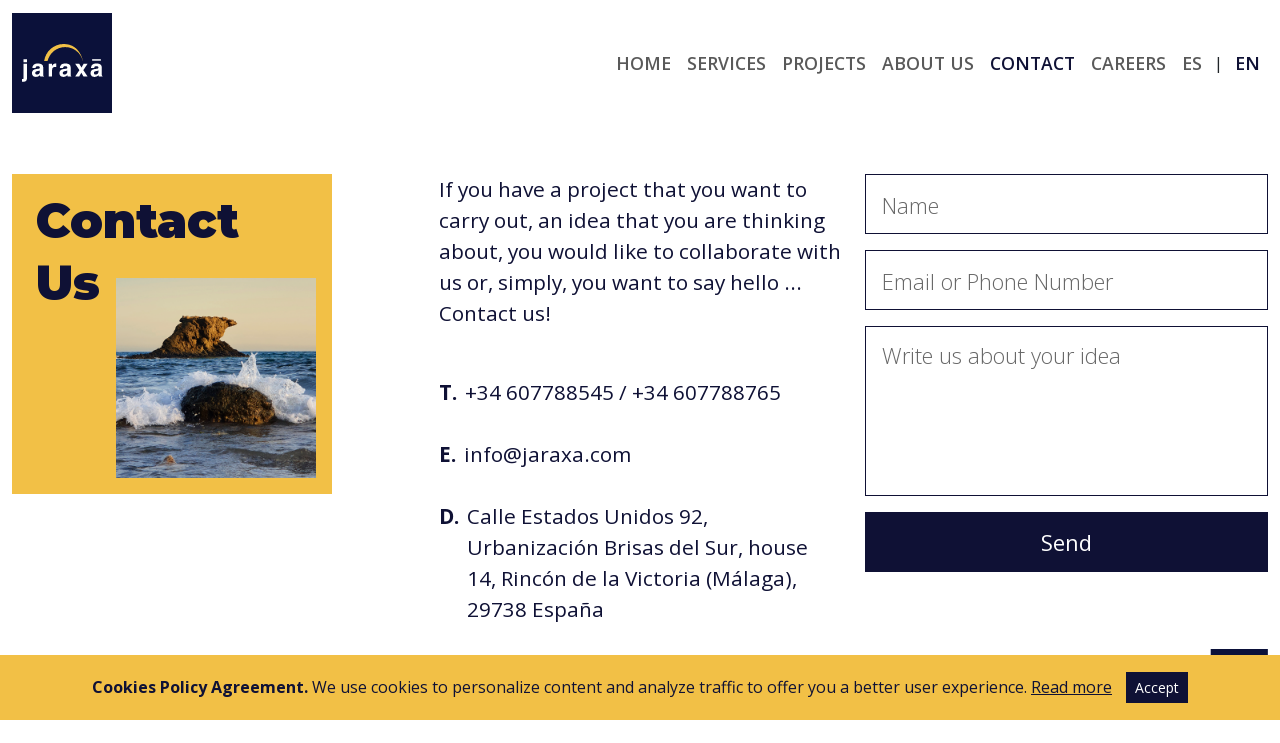

--- FILE ---
content_type: text/html;charset=UTF-8
request_url: https://jaraxa.com/en/contact/;jsessionid=0F2625EF52D2A5E5C279C62F78026C98
body_size: 15857
content:
<!DOCTYPE html>
<html dir="ltr">
	<head><!DOCTYPE html>
<html dir="ltr">
	<head>
		<meta http-equiv="Content-Type" content="text/html; charset=utf8"/>
		<meta http-equiv="Content-Security-Policy"/>
		<meta charset="utf-8">
		<meta name="viewport" content="width=device-width, viewport-fit=cover, initial-scale=1, width=device-width, minimum-scale=1, maximum-scale=1, shrink-to-fit=no"/>
		<meta name="format-detection" content="telephone=no"/>
		<meta name="robots" content="index, follow" />
		<meta name="description" content="If you have an idea or project, contact us. Email: info@jaraxa.com | Phone Number: +34 607788545 / 607788765 | Rincon de la Victoria, Malaga, Spain." />
		<meta property="og:type" content="website"/>
		<meta property="og:title" content="Contact Us | Jaraxa Software"/>
		<meta property="og:description" content="If you have an idea or project, contact us. Email: info@jaraxa.com | Phone Number: +34 607788545 / 607788765 | Rincon de la Victoria, Malaga, Spain."/>
		<meta property="og:site_name" content="Contact Us | Jaraxa Software"/>
		<meta property="og:image" content="https://www.jaraxa.com/img/LogoJRX-web.png"/>
		<meta property="og:image:secure_url" content="https://www.jaraxa.com/img/LogoJRX-web.png"/>
		<meta property="og:image:alt" content="Jaraxa Logo"/>
		<meta property="og:image:type" content="image/png" />
		<meta property="og:url" content="https://www.jaraxa.com/"/>
		<link id="favicon" rel="shortcut icon" href="/img/favicon.ico"/>
		<title>Contact Us | Jaraxa Software</title>
		
		<link href="https://fonts.googleapis.com/css?family=Montserrat:100,200,300,400,500,600,700,800,900|Open+Sans:100,200,300,400,500,600,700,800,900&display=swap" rel="stylesheet preload prefetch" as="style" defer>
		<link rel="canonical" href="https://jaraxa.com/contact/" />
	
		<link rel="stylesheet" href="/css/bootstrap.min.css" defer>
		<!-- <link rel="stylesheet" href="/css/font/material-icons.css"/>  -->
		<!-- <link rel="stylesheet" href="/css/font/open-sans.css"/>  -->
		<link rel="stylesheet" href="/css/animations.css"/>
		<link rel="stylesheet" href="/css/jaraxa.css">
		<link rel="stylesheet" href="/css/responsive.css">
		
		<script type="text/javascript" src="/js/jquery/jquery-3.7.1.min.js"></script>
		<script type="text/javascript" src="/js/popper/popper.min.js" async></script>
		<script type="text/javascript" src="/js/jquery-easing/jquery.easing.min.js" async></script>
		<script type="text/javascript" src="/js/scrollreveal/scrollreveal.min.js" async></script>

		<script type="text/javascript" src="/js/global.js"></script>
		<script type="text/javascript" src="/js/bootstrap/bootstrap.min.js" async></script>
		
		<meta name="google-site-verification" content="VfsFOepqOwMHm34vCGS8G4fU2ULXZEwFQ9ZNUy34bAo" />
	</head>
</html>	</head>
	<body>
		<!-- NAVBAR Start -->
		<header><!DOCTYPE html>
<html dir="ltr">
	<head>
		<script type="text/javascript">
			$(document).ready(function() {
				
				$('.navbar').on('show.bs.collapse', function() {
				  	//$("html, body").css({"overflow":"hidden"});
				    $(this).addClass('open');
				});
				$('.navbar').on('hidden.bs.collapse', function() {
				  	//$("html, body").css({"overflow":"auto"});
				    $(this).removeClass('open');
				});
			});
		</script>
		
	</head>
	<body>
		<!-- NAVBAR Start -->
		<header>
			<nav class="navbar navbar-expand-lg navbar-light">
				<div class="container-fluid">
				  	<a class="navbar-brand" href="/">
				  		<div class="d-flex">
				  			<img src="/img/LogoJRX-web.svg" class="d-none d-sm-none d-md-none d-lg-block m-auto" alt="Home"></img>
				  			<img src="/img/LogoJRX-mobile.svg" class="d-block d-lg-none m-auto" alt="Home Small"></img>
				  		</div>
				  	</a>
				  	<button class="navbar-toggler" type="button" data-bs-toggle="collapse" data-bs-target="#navbarSupportedContent" aria-controls="navbarSupportedContent" aria-expanded="false" aria-label="Toggle navigation">
					    <span class="navbar-toggler-icon"></span>
					</button>
	
				  	<div class="collapse navbar-collapse" id="navbarSupportedContent">
				  		<div class=" d-flex d-sm-flex d-md-none w-100 p-3">
				  			<div class="flex1 nav-title text-uppercase text-start"><span>Navigation</span></div>
				  			<img id="nav-corner" src="/img/bluecorner.svg" class="blue-corner" width="64px" height="64px" alt="Corner"/>
				  		</div>
				  		<ul class="navbar-nav ms-auto align-items-center">
				      		<li id="nav-init" class="nav-item">
				        		<a class="nav-link text-uppercase" href="/" target="_self" data-target=".navbar-collapse.show"><span>Home</span></a>
				      		</li>
				      		<li id="nav-services" class="nav-item">
				        		<a class="nav-link text-uppercase" href="/services" target="_self" data-target=".navbar-collapse.show"><span>Services</span></a>
				      		</li>
				      		<li id="nav-projects" class="nav-item">
				        		<a class="nav-link text-uppercase" href="/projects" target="_self" data-target=".navbar-collapse.show"><span>Projects</span></a>
				      		</li>
				      		<li id="nav-team" class="nav-item">
				        		<a class="nav-link text-uppercase" href="/team" target="_self" data-target=".navbar-collapse.show"><span>About Us</span></a>
				      		</li>
				      		<li id="nav-contact" class="nav-item active">
				        		<a class="nav-link text-uppercase" href="/contact" target="_self" data-target=".navbar-collapse.show"><span>Contact</span></a>
				      		</li>
				      		<!-- Career -->
				      		<li id="nav-career" class="nav-item">
				        		<a class="nav-link text-uppercase" href="/career" target="_self" data-target=".navbar-collapse.show"><span>Careers</span></a>
				      		</li>
				      		<div class="lang-container d-flex justify-content-center">
					      		<li id="lang-es" class="nav-item">
					        		<a class="nav-link text-uppercase" href="/es/contact" data-target=".navbar-collapse.show">es</a>
					      		</li>
					      		<span class="align-self-center px-1">|</span>
					      		<li id="lang-en" class="nav-item active">
					        		<a class="nav-link text-uppercase" href="/en/contact" data-target=".navbar-collapse.show">en</a>
					      		</li>
				      		</div>
					    	<div class="container d-block d-sm-block d-md-none social-media-container">
					    		<div class="row py-3">
									<div class="col-12 text-center">
										<a href="https://www.linkedin.com/company/jaraxa-software-sl/" target="_blank"><img src="/img/rrss/in.svg" alt="LinkedIn"/></a>
										<a href="https://github.com/jaraxasoftware" target="_blank"><img src="/img/rrss/gh.svg" alt="Github"/></a>
										<a href="https://twitter.com/jaraxa" target="_blank"><img src="/img/rrss/tw.svg" alt="Twitter"/></a>
										<a href="https://www.facebook.com/jaraxa" target="_blank"><img src="/img/rrss/fb.svg" alt="Facebook"/></a>
									</div>
								</div>
								<div class="row pt-3">
					    			<p class="px-3 text-center flex1">
										<u><a  href="/terms" target="_self" class="link"><span>Privacy Policy</span></a></u><br/>
										&copy; <span id="year-mobile"></span>. 
									</p>
					    		</div>
							</div>
				    	</ul>
				  	</div>
			  	</div>
			</nav>
		</header>
		<!-- NAVBAR End -->
		
		<!-- Career Dialog -->
		 <div class="modal fade" id="we-are-hiring" tabindex="-1" role="dialog" aria-hidden="true">
		  	<div class="modal-dialog modal-dialog-centered" role="document">
		  		<div class="modal-content">
		      		<div class="modal-body">
		      	 		<!-- Desktop -->
		         		<div class="row pt-3 ps-3 pb-3 h-100 d-none d-sm-none d-md-flex position-relative">
							<div class="col-12 col-md-6 d-flex flex-column">
								<div class="row flex-fill">
									<span class="career-dialog-title text-uppercase">We&#39;re hiring!</span>
								</div>
								<div class="row">
									<div class="col-12">
										<button id="info-submit" class="primary-button text-uppercase"><span>+ Info</span></button>
										<button id="close-submit" class="white-button text-uppercase"><span>Close</span></button>
									</div>
								</div>
							</div>
							<div class="col-12 col-md-6 d-flex">
								<img src="/img/laninia1x.png" alt="ninia" class="position-absolute hiring-image"/>
							</div>
						</div>
			 			<!-- Mobile -->
		        		<div class="row p-3 d-block d-sm-block d-md-none overflow-hidden">
		        			<div class="d-flex pb-3">
		        				<div class="d-flex">
						  			<img src="/img/LogoJRX-mobile.svg" alt="Home Small"></img>
						  		</div>
						  		<div class="flex1"></div>
						  		<button id="close-submit" class="white-button"><img src="/img/close_primary.svg" alt="Close" class="w-100"/></button>
		        			</div>
							<div class="d-flex pb-3">
								<div class="image-square hiring-image">
									<img src="/img/laninia1x.png" alt="ninia" class="hiring-image"/>
								</div>
							</div>
							<div class="d-flex pb-3">
								<span class="career-dialog-title text-uppercase">We&#39;re hiring!</span>
							</div>
							<div class="d-flex">
								<button id="info-submit" class="primary-button text-uppercase w-100"><span>+ Info</span></button>
							</div>
						</div>
		      		</div>
		    	</div>
		  	</div>
		</div>
		 
	</body>
</html></header>
		<!-- NAVBAR End -->


		<main class="d-flex flex-column main-fill-space">
			<a class="to-top d-none d-sm-none d-md-none d-lg-flex"><img src="/img/arrow_upward.svg" alt="Up" width="36px" height="36px" class="align-self-center flex1"/></a>
			<!-- CONTACT Start -->
			<section id="contact" class="pt-5">
				<div class="container d-flex flex-column">
					<div class="row">
						<div class="col-lg text-image-container">
							<div class="yellow-box  position-relative">
								<div class="big-text py-3 px-4"><span>Contact Us</span></div>
								<div class="image-square position-absolute">
									<img class="position-absolute img-load" src='/img/picsxweb04.jpg' data-src="/img/picsxweb04.png" alt="Contact Pic"></img>
								</div>
							</div>
						</div>
						<div class="col-lg d-flex text-container">
							<div class="text-box d-flex flex-column">
								<div class="d-flex mb-5">If you have a project that you want to carry out, an idea that you are thinking about, you would like to collaborate with us or, simply, you want to say hello ... Contact us!</div>
								
								<div class="d-flex"><span class="fw-bold pe-2">T.</span> <span class="break-all"><a href="tel:+34607788545" class="link">+34 607788545</a>&nbsp;/&nbsp;<a href="tel:+34607788765" target="_blank" class="link">+34 607788765</a></span></div><br/>
								<div class="d-flex"><span class="fw-bold pe-2">E.</span> <a href="mailto:info@jaraxa.com" target="_blank" class="link">info@jaraxa.com</a></div><br/>
								<div class="d-flex"><span class="fw-bold pe-2">D.</span> <a href="https://goo.gl/maps/WYwDkVNNv47Sed27A" target="_blank" class="link"><span>Calle Estados Unidos 92, Urbanización Brisas del Sur, house 14, Rincón de la Victoria (Málaga), 29738 España</span></a></div>
							</div>
						</div>
						<div class="col-lg d-flex text-container flex-column form">
							<!-- Form -->
							<input id="contact-name" class="textfield mb-3" placeholder="Name">
							<input id="contact-email-phone" class="textfield mb-3" placeholder="Email or Phone Number">
							<textarea id="contact-text" class="mb-3" placeholder="Write us about your idea"></textarea>
							<button id="contact-submit" class="primary-button"><span>Send</span></button>
						</div>
					</div>
					<div class="row">
						<div class="col-12">
							<div class="image-blue-corner d-flex justify-content-end mt-4">
								<img src="/img/bluecorner.svg" alt="Corner"></img>
							</div>
						</div>
					</div>
				</div>

				<!-- Modal -->
				<div class="modal fade" id="contact-error" tabindex="-1" role="dialog" aria-labelledby="exampleModalCenterTitle" aria-hidden="true">
				  	<div class="modal-dialog modal-dialog-centered" role="document">
				    	<div class="modal-content">
				      		<div class="d-flex flex-row px-3 pt-3">
					  			<div class="yellow-header-box d-flex align-items-center justify-content-center">
					  				<img src="/img/error_outline_primary.svg" alt="Error" width="36px" height="36px" class="align-self-center flex1"/>
					  			</div>
					  			<div class="header flex1 align-self-center ms-3">Error</div>
					  		</div>
				      		<div class="modal-body">
				        		<span>Please fill in all fields.</span>
				      		</div>
				      		<div class="modal-footer">
				        		<button type="button" class="btn btn-primary" data-bs-dismiss="modal"><span>Close</span></button>
				        	</div>
				    	</div>
				  	</div>
				</div>
				<div class="modal fade" id="contact-success" tabindex="-1" role="dialog" aria-labelledby="exampleModalCenterTitle" aria-hidden="true">
				  	<div class="modal-dialog modal-dialog-centered" role="document">
				  		<div class="modal-content">
				      		<div class="d-flex flex-row px-3 pt-3">
					  			<div class="yellow-header-box d-flex align-items-center justify-content-center">
					  				<img src="/img/done_outline_primary.svg" alt="Error" width="36px" height="36px" class="align-self-center flex1"/>
					  			</div>
					  			<div class="header flex1 align-self-center ms-3">Message sent succesfully</div>
					  		</div>
					    	<div class="modal-body">
				        		<span>Thank you for contacting us, we will respond you as soon as possible.</span>
				      		</div>
				      		<div class="modal-footer">
				        		<button type="button" class="btn btn-primary" data-bs-dismiss="modal"><span>Close</span></button>
				        	</div>
				    	</div>
				  	</div>
				</div>
			</section>
			<!-- CONTACT End -->

			<!-- START Bootstrap-Cookie-Alert -->
			<div><!DOCTYPE html>
<html dir="ltr">
	<head>
		<link rel="stylesheet" href="/css/cookiealert.css"/>
	</head>
	<body>
		<main>
			<!-- START Bootstrap-Cookie-Alert -->
			<div class="alert text-center cookiealert" role="alert">
			    <b><span>Cookies Policy Agreement.</span></b> <span>We use cookies to personalize content and analyze traffic to offer you a better user experience.</span> <a href="/terms" target="_blank"><span>Read more</span></a>

			    <button type="button" class="btn btn-primary btn-sm acceptcookies">
			        <span>Accept</span>
			    </button>
			</div>
			<!-- END Bootstrap-Cookie-Alert -->
		</main>
		<script type="text/javascript" src="/js/cookiealert/cookiealert.js" async="async"></script>
	</body>
</html></div>
			<!-- END Bootstrap-Cookie-Alert -->
			<div class="d-flex flex-grow-1"></div>
			<!-- FOOTER Start -->
			<footer><!DOCTYPE html>
<html dir="ltr">
	<body>
		<footer>
			<div class="container d-none d-sm-none d-md-none d-lg-flex d-xl-flex justify-content-center">
				<div class="row">
					<div class="d-flex justify-content-center align-items-center">
						<p class="px-3 text-center">
							<span>Jaraxa Software SL</span> &copy; <span id="year"></span>. <span>All rights reserved</span>. <u><a  href="/terms" target="_self"  class="link"><span>Privacy Policy</span></a></u>
						</p>
						<div class="social-media-container ps-3 pb-3">
							<a href="https://www.linkedin.com/company/jaraxa-software-sl/" target="_blank"  class="link"><img src="/img/rrss/in.svg" alt="LinkedIn"/></a>
							<a href="https://github.com/jaraxasoftware" target="_blank"  class="link"><img src="/img/rrss/gh.svg" alt="Github"/></a>
							<a href="https://twitter.com/jaraxa" target="_blank"  class="link"><img src="/img/rrss/tw.svg" alt="Twitter"/></a>
							<a href="https://www.facebook.com/jaraxa" target="_blank"  class="link"><img src="/img/rrss/fb.svg" alt="Facebook"/></a>
						</div>
					</div>
				</div>
			</div>
		</footer>
	</body>
</html></footer>
			<!-- FOOTER End -->
		</main>
		
	</body>
</html>

--- FILE ---
content_type: text/css
request_url: https://jaraxa.com/css/animations.css
body_size: 3199
content:
.slide-in-top {
	-webkit-animation: slide-in-top 0.5s ease-in-out both;
	        animation: slide-in-top 0.5s ease-in-out both;
}

.slide-in-bottom {
	-webkit-animation: slide-in-bottom 0.5s ease-in-out both;
	        animation: slide-in-bottom 0.5s ease-in-out both;
}

.slide-in-left {
	-webkit-animation: slide-in-left 0.5s ease-in-out both;
	        animation: slide-in-left 0.5s ease-in-out both;
}

.bounce-infinite {
  display: inline-block;
  position: relative;
  -moz-animation: bounce 2s infinite;
  -o-animation: bounce 2s infinite;
  -webkit-animation: bounce 2s infinite;
  animation: bounce 2s infinite;
}

/**
 * ----------------------------------------
 * animation slide-in-top
 * ----------------------------------------
 */
@-webkit-keyframes slide-in-top {
  0% {
    -webkit-transform: translateY(-1000px);
            transform: translateY(-1000px);
    opacity: 0;
  }
  100% {
    -webkit-transform: translateY(0);
            transform: translateY(0);
    opacity: 1;
  }
}
@keyframes slide-in-top {
  0% {
    -webkit-transform: translateY(-1000px);
            transform: translateY(-1000px);
    opacity: 0;
  }
  100% {
    -webkit-transform: translateY(0);
            transform: translateY(0);
    opacity: 1;
  }
}

/**
 * ----------------------------------------
 * animation slide-in-bottom
 * ----------------------------------------
 */
@-webkit-keyframes slide-in-bottom {
  0% {
    -webkit-transform: translateY(1000px);
            transform: translateY(1000px);
    opacity: 0;
  }
  100% {
    -webkit-transform: translateY(0);
            transform: translateY(0);
    opacity: 1;
  }
}
@keyframes slide-in-bottom {
  0% {
    -webkit-transform: translateY(1000px);
            transform: translateY(1000px);
    opacity: 0;
  }
  100% {
    -webkit-transform: translateY(0);
            transform: translateY(0);
    opacity: 1;
  }
}

/**
 * ----------------------------------------
 * animation slide-in-left
 * ----------------------------------------
 */
@-webkit-keyframes slide-in-left {
  0% {
    -webkit-transform: translateX(-1000px);
            transform: translateX(-1000px);
    opacity: 0;
  }
  100% {
    -webkit-transform: translateX(0);
            transform: translateX(0);
    opacity: 1;
  }
}
@keyframes slide-in-left {
  0% {
    -webkit-transform: translateX(-1000px);
            transform: translateX(-1000px);
    opacity: 0;
  }
  100% {
    -webkit-transform: translateX(0);
            transform: translateX(0);
    opacity: 1;
  }
}


/**
 * ----------------------------------------
 * animation bounce
 * ----------------------------------------
 */
@-webkit-keyframes bounce {
 0%, 20%, 50%, 80%, 100% {-webkit-transform: translateY(0);} 
 40% {-webkit-transform: translateY(-30px);}
 60% {-webkit-transform: translateY(-15px);}
}
 
@-moz-keyframes bounce {
 0%, 20%, 50%, 80%, 100% {-moz-transform: translateY(0);}
 40% {-moz-transform: translateY(-30px);}
 60% {-moz-transform: translateY(-15px);}
}
 
@-o-keyframes bounce {
 0%, 20%, 50%, 80%, 100% {-o-transform: translateY(0);}
 40% {-o-transform: translateY(-30px);}
 60% {-o-transform: translateY(-15px);}
}
@keyframes bounce {
 0%, 20%, 50%, 80%, 100% {transform: translateY(0);}
 40% {transform: translateY(-30px);}
 60% {transform: translateY(-15px);}
}

--- FILE ---
content_type: image/svg+xml
request_url: https://jaraxa.com/img/rrss/tw.svg
body_size: 1875
content:
<?xml version="1.0" encoding="UTF-8"?>
<svg width="20px" height="20px" viewBox="0 0 20 20" version="1.1" xmlns="http://www.w3.org/2000/svg" xmlns:xlink="http://www.w3.org/1999/xlink">
    <!-- Generator: Sketch 51.3 (57544) - http://www.bohemiancoding.com/sketch -->
    <title>mdpi/tw</title>
    <desc>Created with Sketch.</desc>
    <defs></defs>
    <g id="05-Contacto" stroke="none" stroke-width="1" fill="none" fill-rule="evenodd">
        <g id="JRXW/-JRX-Web-Sketch-Contacto01+footer" transform="translate(-966.000000, -750.000000)" fill="#22223B">
            <g id="Group-2" transform="translate(429.000000, 749.000000)">
                <g id="Group" transform="translate(459.000000, 1.000000)">
                    <path d="M91.97625,7.960625 C91.98,8.04875 91.9825,8.136875 91.9825,8.22625 C91.9825,10.936875 89.91875,14.063125 86.145,14.063125 C84.98625,14.063125 83.908125,13.72375 83,13.141875 C83.160625,13.160625 83.32375,13.17 83.489375,13.17 C84.450625,13.17 85.335,12.8425 86.0375,12.291875 C85.139375,12.275625 84.381875,11.6825 84.120625,10.8675 C84.24625,10.89125 84.374375,10.90375 84.506875,10.90375 C84.69375,10.90375 84.875,10.87875 85.0475,10.831875 C84.10875,10.64375 83.401875,9.814375 83.401875,8.820625 L83.401875,8.794375 C83.678125,8.948125 83.995,9.040625 84.33125,9.05125 C83.780625,8.683125 83.418125,8.055 83.418125,7.34375 C83.418125,6.9675 83.519375,6.615 83.69625,6.311875 C84.708125,7.553125 86.22,8.37 87.925,8.455625 C87.89,8.305625 87.871875,8.14875 87.871875,7.988125 C87.871875,6.855 88.790625,5.93625 89.923125,5.93625 C90.51375,5.93625 91.046875,6.185625 91.420625,6.584375 C91.888125,6.4925 92.3275,6.321875 92.72375,6.086875 C92.570625,6.565625 92.245,6.9675 91.821875,7.221875 C92.236875,7.171875 92.631875,7.061875 93,6.89875 C92.725,7.31 92.376875,7.67125 91.97625,7.960625 L91.97625,7.960625 Z M78,20 L98,20 L98,0 L78,0 L78,20 Z" id="tw"></path>
                </g>
            </g>
        </g>
    </g>
</svg>

--- FILE ---
content_type: image/svg+xml
request_url: https://jaraxa.com/img/rrss/gh.svg
body_size: 2076
content:
<?xml version="1.0" encoding="UTF-8"?>
<svg width="20px" height="20px" viewBox="0 0 20 20" version="1.1" xmlns="http://www.w3.org/2000/svg" xmlns:xlink="http://www.w3.org/1999/xlink">
    <!-- Generator: Sketch 51.3 (57544) - http://www.bohemiancoding.com/sketch -->
    <title>mdpi/gh</title>
    <desc>Created with Sketch.</desc>
    <defs></defs>
    <g id="05-Contacto" stroke="none" stroke-width="1" fill="none" fill-rule="evenodd">
        <g id="JRXW/-JRX-Web-Sketch-Contacto01+footer" transform="translate(-914.000000, -750.000000)" fill="#22223B">
            <g id="Group-2" transform="translate(429.000000, 749.000000)">
                <g id="Group" transform="translate(459.000000, 1.000000)">
                    <path d="M39.0217465,20 C38.9877186,19.9263577 38.9702194,19.8462727 38.970457,19.7652739 C38.970457,19.4407678 38.9830066,18.3704385 38.9830066,17.0437493 C38.9830066,16.118366 38.6627206,15.5131621 38.3036947,15.2048813 C40.5331472,14.9609609 42.875,14.1221126 42.875,10.3113291 C42.875,9.22964208 42.4876012,8.3426587 41.845938,7.64875646 C41.9490624,7.39726423 42.292265,6.3891319 41.7466329,5.02296116 C41.7466329,5.02296116 40.9074508,4.7563253 38.997193,6.04028783 C37.356714,5.59464135 35.625496,5.59464135 33.985017,6.04028783 C32.0714854,4.7563253 31.231212,5.02296116 31.231212,5.02296116 C30.68558,6.3891319 31.0304194,7.39726423 31.1335439,7.64875646 C30.4929719,8.3426587 30.1028449,9.22801955 30.1028449,10.3113291 C30.1028449,14.1129183 32.439787,14.9625834 34.6621464,15.2140757 C34.3762352,15.4623228 34.1165143,15.8993244 34.026485,16.540224 C33.4562995,16.7944204 32.0076464,17.2325037 31.1133555,15.7165193 C31.1133555,15.7165193 30.584638,14.7640939 29.5806751,14.6937842 C29.5806751,14.6937842 28.6029024,14.6813448 29.5119254,15.2973656 C29.5119254,15.2973656 30.1666839,15.6024013 30.6228323,16.7479079 C30.6228323,16.7479079 31.210478,18.6776376 33.9948384,18.078383 C33.9997491,18.9058736 34.0084792,19.530007 34.0084792,19.7652739 C34.0081568,19.8465677 33.989515,19.9267631 33.953916,20 L26,20 L26,0 L46,0 L46,20 L39.0217465,20 Z" id="gh"></path>
                </g>
            </g>
        </g>
    </g>
</svg>

--- FILE ---
content_type: image/svg+xml
request_url: https://jaraxa.com/img/rrss/in.svg
body_size: 1439
content:
<?xml version="1.0" encoding="UTF-8"?>
<svg width="20px" height="20px" viewBox="0 0 20 20" version="1.1" xmlns="http://www.w3.org/2000/svg" xmlns:xlink="http://www.w3.org/1999/xlink">
    <!-- Generator: Sketch 51.3 (57544) - http://www.bohemiancoding.com/sketch -->
    <title>mdpi/in</title>
    <desc>Created with Sketch.</desc>
    <defs></defs>
    <g id="05-Contacto" stroke="none" stroke-width="1" fill="none" fill-rule="evenodd">
        <g id="JRXW/-JRX-Web-Sketch-Contacto01+footer" transform="translate(-888.000000, -750.000000)" fill="#22223B">
            <g id="Group-2" transform="translate(429.000000, 749.000000)">
                <g id="Group" transform="translate(459.000000, 1.000000)">
                    <path d="M15,14.990625 L12.928125,14.990625 L12.928125,11.748125 C12.928125,10.975 12.914375,9.980625 11.85125,9.980625 C10.773125,9.980625 10.60875,10.823125 10.60875,11.693125 L10.60875,14.990625 L8.53875,14.990625 L8.53875,8.323125 L10.525,8.323125 L10.525,9.235 L10.55375,9.235 C10.83,8.710625 11.50625,8.1575 12.514375,8.1575 C14.6125,8.1575 15,9.538125 15,11.33375 L15,14.990625 Z M6.2025,7.4125 C5.536875,7.4125 5,6.87375 5,6.210625 C5,5.5475 5.536875,5.00875 6.2025,5.00875 C6.865,5.00875 7.403125,5.5475 7.403125,6.210625 C7.403125,6.87375 6.865,7.4125 6.2025,7.4125 L6.2025,7.4125 Z M7.23875,14.990625 L5.164375,14.990625 L5.164375,8.323125 L7.23875,8.323125 L7.23875,14.990625 Z M0,20 L20,20 L20,0 L0,0 L0,20 Z" id="in"></path>
                </g>
            </g>
        </g>
    </g>
</svg>

--- FILE ---
content_type: image/svg+xml
request_url: https://jaraxa.com/img/done_outline_primary.svg
body_size: 187
content:
<svg xmlns="http://www.w3.org/2000/svg" viewBox="0 0 24 24" fill="#0F1135" width="24px" height="24px"><path d="M0 0h24v24H0V0z" fill="none"/><path d="M19.77 4.93l1.4 1.4L8.43 19.07l-5.6-5.6 1.4-1.4 4.2 4.2L19.77 4.93m0-2.83L8.43 13.44l-4.2-4.2L0 13.47l8.43 8.43L24 6.33 19.77 2.1z"/></svg>